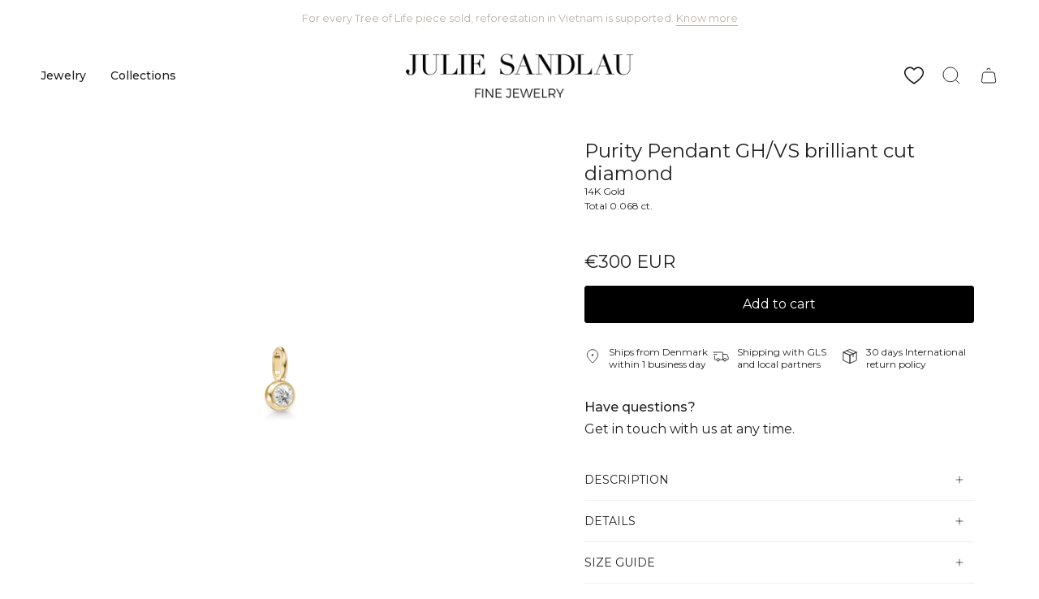

--- FILE ---
content_type: text/html; charset=utf-8
request_url: https://juliesandlau.com/products/puritypendant14kgold?section_id=api-product-grid-item
body_size: -176
content:
<div id="shopify-section-api-product-grid-item" class="shopify-section">
<div data-api-content>
<div class="product-item large-up--one-quarter medium--one-quarter small--one-whole product-item--borderless product-item--centered product-item--outer-text  product-item--api-product-grid-item-" data-product-grid-item data-slide="||itemIndex||" data-slide-index="||itemIndex||">

  <div class="product-item__image" data-product-image>
    <a class="product-link" href="/products/puritypendant14kgold" aria-label="Purity Pendant GH/VS brilliant cut diamond" data-product-link="/products/puritypendant14kgold"><div class="product-item__bg lazyload"
          data-product-image-default
          data-aos="img-in"
          data-aos-delay="||itemAosDelay||"
          data-aos-duration="800"
          data-aos-anchor="||itemAnimationAnchor||"
          data-aos-easing="ease-out-quart"
          data-bgset="//juliesandlau.com/cdn/shop/files/YG14-PD344_Sideview_PNG.png?v=1724941100&width=180 180w 180h,//juliesandlau.com/cdn/shop/files/YG14-PD344_Sideview_PNG.png?v=1724941100&width=360 360w 360h,//juliesandlau.com/cdn/shop/files/YG14-PD344_Sideview_PNG.png?v=1724941100&width=540 540w 540h,//juliesandlau.com/cdn/shop/files/YG14-PD344_Sideview_PNG.png?v=1724941100&width=720 720w 720h,//juliesandlau.com/cdn/shop/files/YG14-PD344_Sideview_PNG.png?v=1724941100&width=900 900w 900h,//juliesandlau.com/cdn/shop/files/YG14-PD344_Sideview_PNG.png?v=1724941100&width=1080 1080w 1080h,//juliesandlau.com/cdn/shop/files/YG14-PD344_Sideview_PNG.png?v=1724941100&width=1296 1296w 1296h,//juliesandlau.com/cdn/shop/files/YG14-PD344_Sideview_PNG.png?v=1724941100&width=1512 1512w 1512h,//juliesandlau.com/cdn/shop/files/YG14-PD344_Sideview_PNG.png?v=1724941100&width=1728 1728w 1728h,//juliesandlau.com/cdn/shop/files/YG14-PD344_Sideview_PNG.png?v=1724941100&width=1950 1950w 1950h,//juliesandlau.com/cdn/shop/files/YG14-PD344_Sideview_PNG.png?v=1724941100 2000w 2000h">&nbsp;</div><noscript>
        <div class="product-item__bg no-js-image" style="background-image:url('//juliesandlau.com/cdn/shop/files/YG14-PD344_Sideview_PNG_540x.png?v=1724941100'); background-size: contain; background-position: center center; background-repeat: no-repeat;"></div>
      </noscript></a>

    
  </div>

  <div class="product-information"
    data-aos="fade"
    data-aos-delay="||itemAosDelay||"
    data-aos-duration="800"
    data-aos-anchor="||itemAnimationAnchor||"
    data-product-information>
    <a class="product-link product-item__info" href="/products/puritypendant14kgold" aria-label="Purity Pendant GH/VS brilliant cut diamond" data-product-link="/products/puritypendant14kgold"><p class="product-item__title">Purity Pendant GH/VS brilliant cut diamond</p>

      <div class="product-item__price__holder"><div class="product-item__price" data-product-price><span class="price">
  
    <span class="new-price">
      
    
€300 EUR
</span>
    
  
</span>

        </div>
      </div></a>
  </div>
</div>
</div></div>

--- FILE ---
content_type: text/css
request_url: https://juliesandlau.com/cdn/shop/t/90/assets/custom.css?v=23226855391500192911767176538
body_size: -51
content:
.visibility-hidden{position:absolute;width:1px;height:1px;margin:-1px;padding:0;border:0;overflow:hidden;clip:rect(0,0,0,0);white-space:nowrap;clip-path:inset(50%)}.shopify-app-block.sesami-block:empty{display:none}.product__page .product__price{margin-bottom:0;margin-top:0}#slideshow-template--24611751821693__slideshow .hero__content.hero__content--transparent{padding:100px 0 0 150px}@media screen and (max-width: 767px){#slideshow-template--24611751821693__slideshow .hero__content.hero__content--transparent{padding:30px 0 0;text-align:center}}.product__price--off{width:fit-content;margin-left:0}.product-item .product-item__image{position:relative}.product-item .badge-box,.product-item .sale-box,.product-item .preorder-box{position:absolute;z-index:2;display:inline-block;white-space:nowrap}.product-item .badge-box{top:10px;left:10px}.product-item .sale-box{top:45px;left:10px;width:fit-content}.product-item .preorder-box{top:10px;left:10px}.product-item .product-item__image .badge-box~.sale-box{top:calc(10px + var(--badge-height, 25px) + 5px);left:10px}.product-item .badge-box+.sale-box{top:10px;left:auto;right:10px}.product-item .badge-box:nth-child(1)~.sale-box{top:44px;left:10px;right:auto}.product-item .badge-box:nth-child(2)~.sale-box{top:78px;left:10px;right:auto}.product-item .badge-box:nth-child(3)~.sale-box{top:112px;left:10px;right:auto}.product-item .badge-box:nth-child(n+4)~.sale-box{top:146px;left:10px;right:auto}.product-item .badge-box{margin-bottom:4px}.product-item .badge-box:nth-child(1){top:10px;left:10px}.product-item .badge-box:nth-child(2){top:44px;left:10px}.product-item .badge-box:nth-child(3){top:78px;left:10px}.product-item .badge-box:nth-child(n+4){top:calc(10px + (34px * (var(--badge-index, 3))));left:10px}.form__width .product__badges{flex-direction:column;max-width:5rem}.product__badges .badge-box{margin-right:8px;margin-bottom:4px}.product__badges .badge-box:last-child{margin-right:0}.badge-box.aos-init.aos-animate{font-size:13px;text-align:center;max-width:8rem}@media only screen and (min-width: 750px){.product__title{font-size:1.5em;margin-bottom:0}}.accordion-toggle{font-size:14px}
/*# sourceMappingURL=/cdn/shop/t/90/assets/custom.css.map?v=23226855391500192911767176538 */


--- FILE ---
content_type: application/x-javascript
request_url: https://consent.cookiebot.com/c2c91c99-9501-4bc7-977d-b2656b583fc0/cdreport.js?referer=juliesandlau.com
body_size: 4741
content:
CookieDeclaration.culture = 'en';
CookieDeclaration.userCulture = 'en-GB';
CookieDeclaration.lastUpdatedDate = 1767612825797;
CookieDeclaration.InjectCookieDeclaration('<style type="text/css">      .CookieDeclarationDialogText, .CookieDeclarationIntro, .CookieDeclarationLastUpdated { margin: 0 0 14px 0 }      .CookieDeclarationType { display: block; margin: 12px 0 12px 0; padding:8px 8px 0 8px; border: 1px solid #333333; vertical-align: top; }      .CookieDeclarationTypeHeader { font-weight: bold; }      .CookieDeclarationTypeDescription { margin: 2px 0 16px 0; }      .CookieDeclarationTable { table-layout: fixed; width: 100%; border-collapse: collapse; border-spacing: 0; margin: 0 0 18px 0; padding: 0; border: 0; font-size: 100%; font: inherit; vertical-align: baseline; }      .CookieDeclarationTableHeader { font-weight: bold; border-bottom: 1px solid #777777; text-align: left; padding: 4px; overflow:hidden; }      .CookieDeclarationTableHeader[dir=\'rtl\'] { text-align: right; }      .CookieDeclarationTableCell { text-overflow: ellipsis; word-wrap: break-word; border-bottom: 1px solid #777777; vertical-align: top; padding: 4px 4px 5px 4px; }      #CookieDeclarationUserStatusLabelConsentId { text-overflow: ellipsis; word-wrap: break-word; }      @media all and (max-width: 600px) { .CookieDeclaration table.CookieDeclarationTable tr td:nth-child(n+5), .CookieDeclaration table.CookieDeclarationTable tr th:nth-child(n+5), .CookieDeclaration table.CookieDeclarationTable colgroup col:nth-child(n+5){ display: none; }}    </style><div class="CookieDeclaration" lang="en" dir="ltr">  <p class="CookieDeclarationDialogText">This website uses cookies. We use cookies to personalise content and ads, to provide social media features and to analyse our traffic. We also share information about your use of our site with our social media, advertising and analytics partners who may combine it with other information that you’ve provided to them or that they’ve collected from your use of their services. </p>  <p class="CookieDeclarationIntro">Cookies are small text files that can be used by websites to make a user&#39;s experience more efficient.<br /><br />The law states that we can store cookies on your device if they are strictly necessary for the operation of this site. For all other types of cookies we need your permission.<br /><br />This site uses different types of cookies. Some cookies are placed by third party services that appear on our pages.<br /><br />You can at any time change or withdraw your consent from the Cookie Declaration on our website.<br /><br />Learn more about who we are, how you can contact us and how we process personal data in our Privacy Policy.<br /><br /> Please state your consent ID and date when you contact us regarding your consent.</p>  <p>Your consent applies to the following domains: juliesandlau.com</p>  <div id="CookieDeclarationUserStatusPanel" style="display: none; margin: 18px 0 0 0" data-responseMode="optinout" data-dialogtemplate="slideup-v2_customcolor" style="margin-top: 12px; margin-bottom: 12px;"><div id="CookieDeclarationUserStatusLabel" style="display: block"><div id="CookieDeclarationUserStatusLabelOff" style="display: none;">Your current state: Deny.&nbsp;</div><div id="CookieDeclarationUserStatusLabelOffDoNotSell" style="display: none;">Your current state: Do not sell or share my personal information.&nbsp;</div><div id="CookieDeclarationUserStatusLabelMulti" style="display: none;">Your current state: Allow selection&nbsp;(Necessary <span id="CookieDeclarationUserStatusLabelMultiSettingsPref" style="display: none;">, Preferences </span><span id="CookieDeclarationUserStatusLabelMultiSettingsStat" style="display: none;">, Statistics </span><span id="CookieDeclarationUserStatusLabelMultiSettingsMark" style="display: none;">, Marketing </span>).&nbsp;</div><div id="CookieDeclarationUserStatusLabelOn" style="display: none;">Your current state: Allow all.&nbsp;</div><p style="display:none" id="CookieDeclarationConsentIdAndDate"><span style="display:block">Your consent ID: <span id=CookieDeclarationUserStatusLabelConsentId></span></span><span style="display:block">Consent date: <span id=CookieDeclarationUserStatusLabelConsentDate></span></span></p></div><div id="CookieDeclarationChangeConsent" style="display: block"><a id="CookieDeclarationChangeConsentChange" href="#">Change your consent</a><span id="CookieDeclarationUserStatusLabelWithdraw" style="display: none;">&nbsp;&nbsp;|&nbsp;&nbsp;<a id="CookieDeclarationChangeConsentWithdraw" href="#">Withdraw your consent</a></span></div><div id="CookieDeclarationDoNotSell" style="display: none"><a id="CookieDeclarationChangeConsentDoNotSell" href="#">Do not sell or share my personal information</a></div></div><br><p class="CookieDeclarationLastUpdated">Cookie declaration last updated on [#LOCALIZED_CRAWLDATE#] by <a href="https://www.cookiebot.com" target="_blank" rel="noopener" title="Cookiebot">Cookiebot</a>:      </p>  <div class="CookieDeclarationType" lang="en" dir="ltr">    <p class="CookieDeclarationTypeHeader">Necessary  (18)        </p>    <p class="CookieDeclarationTypeDescription">Necessary cookies help make a website usable by enabling basic functions like page navigation and access to secure areas of the website. The website cannot function properly without these cookies.</p>    <table class="CookieDeclarationTable">      <colgroup>        <col style="width: 20%">        <col style="width: 20%">        <col style="width: 35%">        <col style="width: 15%">        <col style="width: 10%">      </colgroup>      <thead>        <tr>          <th scope="col" class="CookieDeclarationTableHeader" dir="ltr">Name</th>          <th scope="col" class="CookieDeclarationTableHeader" dir="ltr">Provider</th>          <th scope="col" class="CookieDeclarationTableHeader" dir="ltr">Purpose</th>          <th scope="col" class="CookieDeclarationTableHeader" dir="ltr">Maximum Storage Duration</th>          <th scope="col" class="CookieDeclarationTableHeader" dir="ltr">Type</th>        </tr>      </thead>      <tr>        <td class="CookieDeclarationTableCell">__cf_bm          [x2]        </td>        <td class="CookieDeclarationTableCell">hcaptcha.com<br>js.hcaptcha.com</td>        <td class="CookieDeclarationTableCell">This cookie is used to distinguish between humans and bots. This is beneficial for the website, in order to make valid reports on the use of their website.</td>        <td class="CookieDeclarationTableCell">1 day</td>        <td class="CookieDeclarationTableCell">HTTP Cookie</td>      </tr>      <tr>        <td class="CookieDeclarationTableCell">_shopify_essential          [x3]        </td>        <td class="CookieDeclarationTableCell">juliesandlau.com<br><a target="_blank" rel="noopener noreferrer nofollow" href="https://www.shopify.com/legal/privacy" title="Shopify\'s privacy policy">Shopify</a><br><a target="_blank" rel="noopener noreferrer nofollow" href="https://shop.app/privacy" title="Shop\'s privacy policy">Shop</a></td>        <td class="CookieDeclarationTableCell">Necessary for the checkout function on the website. </td>        <td class="CookieDeclarationTableCell">1 year</td>        <td class="CookieDeclarationTableCell">HTTP Cookie</td>      </tr>      <tr>        <td class="CookieDeclarationTableCell">_shopify_test          [x2]        </td>        <td class="CookieDeclarationTableCell">com<br>juliesandlau.com</td>        <td class="CookieDeclarationTableCell">This cookie determines whether the browser accepts cookies.</td>        <td class="CookieDeclarationTableCell">Session</td>        <td class="CookieDeclarationTableCell">HTTP Cookie</td>      </tr>      <tr>        <td class="CookieDeclarationTableCell">ar_debug</td>        <td class="CookieDeclarationTableCell"><a target="_blank" rel="noopener noreferrer nofollow" href="https://policy.pinterest.com/en/privacy-policy" title="Pinterest\'s privacy policy">Pinterest</a></td>        <td class="CookieDeclarationTableCell">Checks whether a technical debugger-cookie is present. </td>        <td class="CookieDeclarationTableCell">1 year</td>        <td class="CookieDeclarationTableCell">HTTP Cookie</td>      </tr>      <tr>        <td class="CookieDeclarationTableCell">AWSALB</td>        <td class="CookieDeclarationTableCell">api.reaktion.com</td>        <td class="CookieDeclarationTableCell">Registers which server-cluster is serving the visitor. This is used in context with load balancing, in order to optimize user experience.  </td>        <td class="CookieDeclarationTableCell">7 days</td>        <td class="CookieDeclarationTableCell">HTTP Cookie</td>      </tr>      <tr>        <td class="CookieDeclarationTableCell">AWSALBCORS          [x2]        </td>        <td class="CookieDeclarationTableCell">api.reaktion.com<br><a target="_blank" rel="noopener noreferrer nofollow" href="https://pagefly.io/pages/privacy-policy" title="PageFly\'s privacy policy">PageFly</a></td>        <td class="CookieDeclarationTableCell">Registers which server-cluster is serving the visitor. This is used in context with load balancing, in order to optimize user experience.  </td>        <td class="CookieDeclarationTableCell">7 days</td>        <td class="CookieDeclarationTableCell">HTTP Cookie</td>      </tr>      <tr>        <td class="CookieDeclarationTableCell">bugsnag-anonymous-id</td>        <td class="CookieDeclarationTableCell"><a target="_blank" rel="noopener noreferrer nofollow" href="https://www.shopify.com/legal/privacy" title="Shopify\'s privacy policy">Shopify</a></td>        <td class="CookieDeclarationTableCell">This cookie is used to detect errors on the website - this information is sent to the website&#39;s support staff in order to optimize the visitor&#39;s experience on the website.</td>        <td class="CookieDeclarationTableCell">Persistent</td>        <td class="CookieDeclarationTableCell">HTML Local Storage</td>      </tr>      <tr>        <td class="CookieDeclarationTableCell">cart</td>        <td class="CookieDeclarationTableCell">juliesandlau.com</td>        <td class="CookieDeclarationTableCell">Necessary for the shopping cart functionality on the website.</td>        <td class="CookieDeclarationTableCell">1 month</td>        <td class="CookieDeclarationTableCell">HTTP Cookie</td>      </tr>      <tr>        <td class="CookieDeclarationTableCell">cart_currency</td>        <td class="CookieDeclarationTableCell">juliesandlau.com</td>        <td class="CookieDeclarationTableCell">The cookie is necessary for the secure checkout and payment function on the website. This function is provided by shopify.com.</td>        <td class="CookieDeclarationTableCell">1 month</td>        <td class="CookieDeclarationTableCell">HTTP Cookie</td>      </tr>      <tr>        <td class="CookieDeclarationTableCell">connect.sid</td>        <td class="CookieDeclarationTableCell"><a target="_blank" rel="noopener noreferrer nofollow" href="https://pagefly.io/pages/privacy-policy" title="PageFly\'s privacy policy">PageFly</a></td>        <td class="CookieDeclarationTableCell">The cookie is necessary for secure log-in and the detection of any spam or abuse of the website.</td>        <td class="CookieDeclarationTableCell">7 days</td>        <td class="CookieDeclarationTableCell">HTTP Cookie</td>      </tr>      <tr>        <td class="CookieDeclarationTableCell">CookieConsent</td>        <td class="CookieDeclarationTableCell"><a target="_blank" rel="noopener noreferrer nofollow" href="https://www.cookiebot.com/goto/privacy-policy/" title="Cookiebot\'s privacy policy">Cookiebot</a></td>        <td class="CookieDeclarationTableCell">Stores the user&#39;s cookie consent state for the current domain</td>        <td class="CookieDeclarationTableCell">1 year</td>        <td class="CookieDeclarationTableCell">HTTP Cookie</td>      </tr>      <tr>        <td class="CookieDeclarationTableCell">is_eu</td>        <td class="CookieDeclarationTableCell"><a target="_blank" rel="noopener noreferrer nofollow" href="https://policy.pinterest.com/en/privacy-policy" title="Pinterest\'s privacy policy">Pinterest</a></td>        <td class="CookieDeclarationTableCell">Determines whether the user is located within the EU and therefore is subject to EU&#39;s data privacy regulations. </td>        <td class="CookieDeclarationTableCell">Session</td>        <td class="CookieDeclarationTableCell">HTML Local Storage</td>      </tr>      <tr>        <td class="CookieDeclarationTableCell">test_cookie</td>        <td class="CookieDeclarationTableCell"><a target="_blank" rel="noopener noreferrer nofollow" href="https://business.safety.google/privacy/" title="Google\'s privacy policy">Google</a></td>        <td class="CookieDeclarationTableCell">Used to check if the user&#39;s browser supports cookies.</td>        <td class="CookieDeclarationTableCell">1 day</td>        <td class="CookieDeclarationTableCell">HTTP Cookie</td>      </tr>    </table>  </div>  <div class="CookieDeclarationType" lang="en" dir="ltr">    <p class="CookieDeclarationTypeHeader">Preferences  (3)        </p>    <p class="CookieDeclarationTypeDescription">Preference cookies enable a website to remember information that changes the way the website behaves or looks, like your preferred language or the region that you are in.</p>    <table class="CookieDeclarationTable">      <colgroup>        <col style="width: 20%">        <col style="width: 20%">        <col style="width: 35%">        <col style="width: 15%">        <col style="width: 10%">      </colgroup>      <thead>        <tr>          <th scope="col" class="CookieDeclarationTableHeader" dir="ltr">Name</th>          <th scope="col" class="CookieDeclarationTableHeader" dir="ltr">Provider</th>          <th scope="col" class="CookieDeclarationTableHeader" dir="ltr">Purpose</th>          <th scope="col" class="CookieDeclarationTableHeader" dir="ltr">Maximum Storage Duration</th>          <th scope="col" class="CookieDeclarationTableHeader" dir="ltr">Type</th>        </tr>      </thead>      <tr>        <td class="CookieDeclarationTableCell">keep_alive</td>        <td class="CookieDeclarationTableCell">juliesandlau.com</td>        <td class="CookieDeclarationTableCell">Saves the user&#39;s current geographical location based on the user&#39;s IP address.</td>        <td class="CookieDeclarationTableCell">Session</td>        <td class="CookieDeclarationTableCell">HTTP Cookie</td>      </tr>      <tr>        <td class="CookieDeclarationTableCell">klaviyoOnsite</td>        <td class="CookieDeclarationTableCell"><a target="_blank" rel="noopener noreferrer nofollow" href="https://www.klaviyo.com/privacy" title="Klaviyo\'s privacy policy">Klaviyo</a></td>        <td class="CookieDeclarationTableCell">The cookie is used to manage the mailing list, if the visitor has subscribed to any newsletters or blog posts.  </td>        <td class="CookieDeclarationTableCell">Persistent</td>        <td class="CookieDeclarationTableCell">HTML Local Storage</td>      </tr>      <tr>        <td class="CookieDeclarationTableCell">localization</td>        <td class="CookieDeclarationTableCell">juliesandlau.com</td>        <td class="CookieDeclarationTableCell">Holds the users timezone.</td>        <td class="CookieDeclarationTableCell">1 year</td>        <td class="CookieDeclarationTableCell">HTTP Cookie</td>      </tr>    </table>  </div>  <div class="CookieDeclarationType" lang="en" dir="ltr">    <p class="CookieDeclarationTypeHeader">Statistics  (13)        </p>    <p class="CookieDeclarationTypeDescription">Statistic cookies help website owners to understand how visitors interact with websites by collecting and reporting information anonymously.</p>    <table class="CookieDeclarationTable">      <colgroup>        <col style="width: 20%">        <col style="width: 20%">        <col style="width: 35%">        <col style="width: 15%">        <col style="width: 10%">      </colgroup>      <thead>        <tr>          <th scope="col" class="CookieDeclarationTableHeader" dir="ltr">Name</th>          <th scope="col" class="CookieDeclarationTableHeader" dir="ltr">Provider</th>          <th scope="col" class="CookieDeclarationTableHeader" dir="ltr">Purpose</th>          <th scope="col" class="CookieDeclarationTableHeader" dir="ltr">Maximum Storage Duration</th>          <th scope="col" class="CookieDeclarationTableHeader" dir="ltr">Type</th>        </tr>      </thead>      <tr>        <td class="CookieDeclarationTableCell">___ELEVAR_GTM_SUITE--cart</td>        <td class="CookieDeclarationTableCell">juliesandlau.com</td>        <td class="CookieDeclarationTableCell">Provides the website owner with user reports based on the transaction process on the websitee. These reports serve to detect if someone is trying to attack the website integrity, but can also be used to provide insights into why and when users drop out of the potential purchase. </td>        <td class="CookieDeclarationTableCell">Persistent</td>        <td class="CookieDeclarationTableCell">HTML Local Storage</td>      </tr>      <tr>        <td class="CookieDeclarationTableCell">___ELEVAR_GTM_SUITE--cookies</td>        <td class="CookieDeclarationTableCell">juliesandlau.com</td>        <td class="CookieDeclarationTableCell">Provides the website owner with user reports based on the transaction process on the websitee. These reports serve to detect if someone is trying to attack the website integrity, but can also be used to provide insights into why and when users drop out of the potential purchase. </td>        <td class="CookieDeclarationTableCell">Persistent</td>        <td class="CookieDeclarationTableCell">HTML Local Storage</td>      </tr>      <tr>        <td class="CookieDeclarationTableCell">___ELEVAR_GTM_SUITE--lastCollectionPathname</td>        <td class="CookieDeclarationTableCell">juliesandlau.com</td>        <td class="CookieDeclarationTableCell">Provides the website owner with user reports based on the transaction process on the websitee. These reports serve to detect if someone is trying to attack the website integrity, but can also be used to provide insights into why and when users drop out of the potential purchase. </td>        <td class="CookieDeclarationTableCell">Persistent</td>        <td class="CookieDeclarationTableCell">HTML Local Storage</td>      </tr>      <tr>        <td class="CookieDeclarationTableCell">___ELEVAR_GTM_SUITE--lastDlPushTimestamp</td>        <td class="CookieDeclarationTableCell">juliesandlau.com</td>        <td class="CookieDeclarationTableCell">Provides the website owner with user reports based on the transaction process on the websitee. These reports serve to detect if someone is trying to attack the website integrity, but can also be used to provide insights into why and when users drop out of the potential purchase. </td>        <td class="CookieDeclarationTableCell">Persistent</td>        <td class="CookieDeclarationTableCell">HTML Local Storage</td>      </tr>      <tr>        <td class="CookieDeclarationTableCell">___ELEVAR_GTM_SUITE--params</td>        <td class="CookieDeclarationTableCell">juliesandlau.com</td>        <td class="CookieDeclarationTableCell">Provides the website owner with user reports based on the transaction process on the websitee. These reports serve to detect if someone is trying to attack the website integrity, but can also be used to provide insights into why and when users drop out of the potential purchase. </td>        <td class="CookieDeclarationTableCell">Persistent</td>        <td class="CookieDeclarationTableCell">HTML Local Storage</td>      </tr>      <tr>        <td class="CookieDeclarationTableCell">___ELEVAR_GTM_SUITE--sessionCount</td>        <td class="CookieDeclarationTableCell">juliesandlau.com</td>        <td class="CookieDeclarationTableCell">Provides the website owner with user reports based on the transaction process on the websitee. These reports serve to detect if someone is trying to attack the website integrity, but can also be used to provide insights into why and when users drop out of the potential purchase. </td>        <td class="CookieDeclarationTableCell">Persistent</td>        <td class="CookieDeclarationTableCell">HTML Local Storage</td>      </tr>      <tr>        <td class="CookieDeclarationTableCell">___ELEVAR_GTM_SUITE--sessionId</td>        <td class="CookieDeclarationTableCell">juliesandlau.com</td>        <td class="CookieDeclarationTableCell">Provides the website owner with user reports based on the transaction process on the websitee. These reports serve to detect if someone is trying to attack the website integrity, but can also be used to provide insights into why and when users drop out of the potential purchase. </td>        <td class="CookieDeclarationTableCell">Persistent</td>        <td class="CookieDeclarationTableCell">HTML Local Storage</td>      </tr>      <tr>        <td class="CookieDeclarationTableCell">___ELEVAR_GTM_SUITE--userId</td>        <td class="CookieDeclarationTableCell">juliesandlau.com</td>        <td class="CookieDeclarationTableCell">Provides the website owner with user reports based on the transaction process on the websitee. These reports serve to detect if someone is trying to attack the website integrity, but can also be used to provide insights into why and when users drop out of the potential purchase. </td>        <td class="CookieDeclarationTableCell">Persistent</td>        <td class="CookieDeclarationTableCell">HTML Local Storage</td>      </tr>      <tr>        <td class="CookieDeclarationTableCell">___ELEVAR_GTM_SUITE--userOnSignupPath</td>        <td class="CookieDeclarationTableCell">juliesandlau.com</td>        <td class="CookieDeclarationTableCell">Provides the website owner with user reports based on the transaction process on the websitee. These reports serve to detect if someone is trying to attack the website integrity, but can also be used to provide insights into why and when users drop out of the potential purchase. </td>        <td class="CookieDeclarationTableCell">Persistent</td>        <td class="CookieDeclarationTableCell">HTML Local Storage</td>      </tr>      <tr>        <td class="CookieDeclarationTableCell">__kla_id</td>        <td class="CookieDeclarationTableCell"><a target="_blank" rel="noopener noreferrer nofollow" href="https://www.klaviyo.com/privacy" title="Klaviyo\'s privacy policy">Klaviyo</a></td>        <td class="CookieDeclarationTableCell">This cookie is used to collect information on the visitor&#39;s behavior. This information will be stored for internal use on the website – internal analytics is used to optimize the websites or to register if the visitor has subscribed to a newsletter.</td>        <td class="CookieDeclarationTableCell">2 years</td>        <td class="CookieDeclarationTableCell">HTTP Cookie</td>      </tr>      <tr>        <td class="CookieDeclarationTableCell">_ga</td>        <td class="CookieDeclarationTableCell"><a target="_blank" rel="noopener noreferrer nofollow" href="https://business.safety.google/privacy/" title="Google\'s privacy policy">Google</a></td>        <td class="CookieDeclarationTableCell">Used to send data to Google Analytics about the visitor&#39;s device and behavior. Tracks the visitor across devices and marketing channels.</td>        <td class="CookieDeclarationTableCell">2 years</td>        <td class="CookieDeclarationTableCell">HTTP Cookie</td>      </tr>      <tr>        <td class="CookieDeclarationTableCell">_ga_#</td>        <td class="CookieDeclarationTableCell"><a target="_blank" rel="noopener noreferrer nofollow" href="https://business.safety.google/privacy/" title="Google\'s privacy policy">Google</a></td>        <td class="CookieDeclarationTableCell">Used to send data to Google Analytics about the visitor&#39;s device and behavior. Tracks the visitor across devices and marketing channels.</td>        <td class="CookieDeclarationTableCell">2 years</td>        <td class="CookieDeclarationTableCell">HTTP Cookie</td>      </tr>      <tr>        <td class="CookieDeclarationTableCell">klaviyoPagesVisitCount</td>        <td class="CookieDeclarationTableCell"><a target="_blank" rel="noopener noreferrer nofollow" href="https://www.klaviyo.com/privacy" title="Klaviyo\'s privacy policy">Klaviyo</a></td>        <td class="CookieDeclarationTableCell">Stores data on the time spent on the website and its sub-pages, during the current session. </td>        <td class="CookieDeclarationTableCell">Session</td>        <td class="CookieDeclarationTableCell">HTML Local Storage</td>      </tr>    </table>  </div>  <div class="CookieDeclarationType" lang="en" dir="ltr">    <p class="CookieDeclarationTypeHeader">Marketing  (15)        </p>    <p class="CookieDeclarationTypeDescription">Marketing cookies are used to track visitors across websites. The intention is to display ads that are relevant and engaging for the individual user and thereby more valuable for publishers and third party advertisers.</p>    <table class="CookieDeclarationTable">      <colgroup>        <col style="width: 20%">        <col style="width: 20%">        <col style="width: 35%">        <col style="width: 15%">        <col style="width: 10%">      </colgroup>      <thead>        <tr>          <th scope="col" class="CookieDeclarationTableHeader" dir="ltr">Name</th>          <th scope="col" class="CookieDeclarationTableHeader" dir="ltr">Provider</th>          <th scope="col" class="CookieDeclarationTableHeader" dir="ltr">Purpose</th>          <th scope="col" class="CookieDeclarationTableHeader" dir="ltr">Maximum Storage Duration</th>          <th scope="col" class="CookieDeclarationTableHeader" dir="ltr">Type</th>        </tr>      </thead>      <tr>        <td class="CookieDeclarationTableCell">__kla_viewed</td>        <td class="CookieDeclarationTableCell"><a target="_blank" rel="noopener noreferrer nofollow" href="https://www.klaviyo.com/privacy" title="Klaviyo\'s privacy policy">Klaviyo</a></td>        <td class="CookieDeclarationTableCell">Collects information on the user&#39;s website navigation and preferences - This is used to target potential newsletter based upon this information. </td>        <td class="CookieDeclarationTableCell">Persistent</td>        <td class="CookieDeclarationTableCell">HTML Local Storage</td>      </tr>      <tr>        <td class="CookieDeclarationTableCell">_fbp</td>        <td class="CookieDeclarationTableCell"><a target="_blank" rel="noopener noreferrer nofollow" href="https://www.facebook.com/policy.php/" title=" Meta Platforms, Inc.\'s privacy policy"> Meta Platforms, Inc.</a></td>        <td class="CookieDeclarationTableCell">Used by Facebook to deliver a series of advertisement products such as real time bidding from third party advertisers.</td>        <td class="CookieDeclarationTableCell">3 months</td>        <td class="CookieDeclarationTableCell">HTTP Cookie</td>      </tr>      <tr>        <td class="CookieDeclarationTableCell">_gcl_au</td>        <td class="CookieDeclarationTableCell"><a target="_blank" rel="noopener noreferrer nofollow" href="https://business.safety.google/privacy/" title="Google\'s privacy policy">Google</a></td>        <td class="CookieDeclarationTableCell">Used to measure the efficiency of the website’s advertisement efforts, by collecting data on the conversion rate of the website’s ads across multiple websites.</td>        <td class="CookieDeclarationTableCell">3 months</td>        <td class="CookieDeclarationTableCell">HTTP Cookie</td>      </tr>      <tr>        <td class="CookieDeclarationTableCell">_gcl_ls</td>        <td class="CookieDeclarationTableCell"><a target="_blank" rel="noopener noreferrer nofollow" href="https://business.safety.google/privacy/" title="Google\'s privacy policy">Google</a></td>        <td class="CookieDeclarationTableCell">Tracks the conversion rate between the user and the advertisement banners on the website - This serves to optimise the relevance of the advertisements on the website. </td>        <td class="CookieDeclarationTableCell">Persistent</td>        <td class="CookieDeclarationTableCell">HTML Local Storage</td>      </tr>      <tr>        <td class="CookieDeclarationTableCell">_pin_unauth</td>        <td class="CookieDeclarationTableCell"><a target="_blank" rel="noopener noreferrer nofollow" href="https://policy.pinterest.com/en/privacy-policy" title="Pinterest\'s privacy policy">Pinterest</a></td>        <td class="CookieDeclarationTableCell">Used by Pinterest to track the usage of services.</td>        <td class="CookieDeclarationTableCell">1 year</td>        <td class="CookieDeclarationTableCell">HTTP Cookie</td>      </tr>      <tr>        <td class="CookieDeclarationTableCell">_pinterest_ct_ua</td>        <td class="CookieDeclarationTableCell"><a target="_blank" rel="noopener noreferrer nofollow" href="https://policy.pinterest.com/en/privacy-policy" title="Pinterest\'s privacy policy">Pinterest</a></td>        <td class="CookieDeclarationTableCell">Used by Pinterest to track the usage of services.</td>        <td class="CookieDeclarationTableCell">1 year</td>        <td class="CookieDeclarationTableCell">HTTP Cookie</td>      </tr>      <tr>        <td class="CookieDeclarationTableCell">_shopify_s</td>        <td class="CookieDeclarationTableCell">juliesandlau.com</td>        <td class="CookieDeclarationTableCell">Collects data on user behaviour and interaction in order to optimize the website and make advertisement on the website more relevant. </td>        <td class="CookieDeclarationTableCell">1 day</td>        <td class="CookieDeclarationTableCell">HTTP Cookie</td>      </tr>      <tr>        <td class="CookieDeclarationTableCell">_shopify_y</td>        <td class="CookieDeclarationTableCell">juliesandlau.com</td>        <td class="CookieDeclarationTableCell">Collects data on user behaviour and interaction in order to optimize the website and make advertisement on the website more relevant. </td>        <td class="CookieDeclarationTableCell">1 year</td>        <td class="CookieDeclarationTableCell">HTTP Cookie</td>      </tr>      <tr>        <td class="CookieDeclarationTableCell">IDE</td>        <td class="CookieDeclarationTableCell"><a target="_blank" rel="noopener noreferrer nofollow" href="https://business.safety.google/privacy/" title="Google\'s privacy policy">Google</a></td>        <td class="CookieDeclarationTableCell">Pending</td>        <td class="CookieDeclarationTableCell">400 days</td>        <td class="CookieDeclarationTableCell">HTTP Cookie</td>      </tr>      <tr>        <td class="CookieDeclarationTableCell">lastExternalReferrer</td>        <td class="CookieDeclarationTableCell">juliesandlau.com</td>        <td class="CookieDeclarationTableCell">Detects how the user reached the website by registering their last URL-address.</td>        <td class="CookieDeclarationTableCell">Persistent</td>        <td class="CookieDeclarationTableCell">HTML Local Storage</td>      </tr>      <tr>        <td class="CookieDeclarationTableCell">lastExternalReferrerTime</td>        <td class="CookieDeclarationTableCell">juliesandlau.com</td>        <td class="CookieDeclarationTableCell">Detects how the user reached the website by registering their last URL-address.</td>        <td class="CookieDeclarationTableCell">Persistent</td>        <td class="CookieDeclarationTableCell">HTML Local Storage</td>      </tr>      <tr>        <td class="CookieDeclarationTableCell">log/error</td>        <td class="CookieDeclarationTableCell"><a target="_blank" rel="noopener noreferrer nofollow" href="https://www.facebook.com/policy.php/" title=" Meta Platforms, Inc.\'s privacy policy"> Meta Platforms, Inc.</a></td>        <td class="CookieDeclarationTableCell">Used to detect and log potential tracking errors.</td>        <td class="CookieDeclarationTableCell">Session</td>        <td class="CookieDeclarationTableCell">Pixel Tracker</td>      </tr>      <tr>        <td class="CookieDeclarationTableCell">pagead/1p-conversion/#/</td>        <td class="CookieDeclarationTableCell"><a target="_blank" rel="noopener noreferrer nofollow" href="https://business.safety.google/privacy/" title="Google\'s privacy policy">Google</a></td>        <td class="CookieDeclarationTableCell">Tracks the conversion rate between the user and the advertisement banners on the website - This serves to optimise the relevance of the advertisements on the website. </td>        <td class="CookieDeclarationTableCell">Session</td>        <td class="CookieDeclarationTableCell">Pixel Tracker</td>      </tr>      <tr>        <td class="CookieDeclarationTableCell">shopify_recently_viewed</td>        <td class="CookieDeclarationTableCell">juliesandlau.com</td>        <td class="CookieDeclarationTableCell">Contains data on the content of the shopping cart. This data is used for marketing purposes by promoting related products or for retargeting purposes. </td>        <td class="CookieDeclarationTableCell">Session</td>        <td class="CookieDeclarationTableCell">HTTP Cookie</td>      </tr>      <tr>        <td class="CookieDeclarationTableCell">v3/</td>        <td class="CookieDeclarationTableCell"><a target="_blank" rel="noopener noreferrer nofollow" href="https://policy.pinterest.com/en/privacy-policy" title="Pinterest\'s privacy policy">Pinterest</a></td>        <td class="CookieDeclarationTableCell">Used by Pinterest to track the usage of services.</td>        <td class="CookieDeclarationTableCell">Session</td>        <td class="CookieDeclarationTableCell">Pixel Tracker</td>      </tr>    </table>  </div>  <div class="CookieDeclarationType" lang="en" dir="ltr">    <p class="CookieDeclarationTypeHeader">Unclassified  (21)        </p>    <p class="CookieDeclarationTypeDescription">Unclassified cookies are cookies that we are in the process of classifying, together with the providers of individual cookies.</p>    <table class="CookieDeclarationTable">      <colgroup>        <col style="width: 20%">        <col style="width: 20%">        <col style="width: 35%">        <col style="width: 15%">        <col style="width: 10%">      </colgroup>      <thead>        <tr>          <th scope="col" class="CookieDeclarationTableHeader" dir="ltr">Name</th>          <th scope="col" class="CookieDeclarationTableHeader" dir="ltr">Provider</th>          <th scope="col" class="CookieDeclarationTableHeader" dir="ltr">Purpose</th>          <th scope="col" class="CookieDeclarationTableHeader" dir="ltr">Maximum Storage Duration</th>          <th scope="col" class="CookieDeclarationTableHeader" dir="ltr">Type</th>        </tr>      </thead>      <tr>        <td class="CookieDeclarationTableCell">$last_referrer</td>        <td class="CookieDeclarationTableCell"><a target="_blank" rel="noopener noreferrer nofollow" href="https://www.klaviyo.com/privacy" title="Klaviyo\'s privacy policy">Klaviyo</a></td>        <td class="CookieDeclarationTableCell">Pending</td>        <td class="CookieDeclarationTableCell">Persistent</td>        <td class="CookieDeclarationTableCell">HTML Local Storage</td>      </tr>      <tr>        <td class="CookieDeclarationTableCell">$referrer</td>        <td class="CookieDeclarationTableCell"><a target="_blank" rel="noopener noreferrer nofollow" href="https://www.klaviyo.com/privacy" title="Klaviyo\'s privacy policy">Klaviyo</a></td>        <td class="CookieDeclarationTableCell">Pending</td>        <td class="CookieDeclarationTableCell">Persistent</td>        <td class="CookieDeclarationTableCell">HTML Local Storage</td>      </tr>      <tr>        <td class="CookieDeclarationTableCell">__kla_viewed_reviewed_items</td>        <td class="CookieDeclarationTableCell"><a target="_blank" rel="noopener noreferrer nofollow" href="https://www.klaviyo.com/privacy" title="Klaviyo\'s privacy policy">Klaviyo</a></td>        <td class="CookieDeclarationTableCell">Pending</td>        <td class="CookieDeclarationTableCell">Persistent</td>        <td class="CookieDeclarationTableCell">HTML Local Storage</td>      </tr>      <tr>        <td class="CookieDeclarationTableCell">_shop_app_essential</td>        <td class="CookieDeclarationTableCell"><a target="_blank" rel="noopener noreferrer nofollow" href="https://shop.app/privacy" title="Shop\'s privacy policy">Shop</a></td>        <td class="CookieDeclarationTableCell">Pending</td>        <td class="CookieDeclarationTableCell">1 year</td>        <td class="CookieDeclarationTableCell">HTTP Cookie</td>      </tr>      <tr>        <td class="CookieDeclarationTableCell">_shopify_analytics</td>        <td class="CookieDeclarationTableCell">juliesandlau.com</td>        <td class="CookieDeclarationTableCell">Pending</td>        <td class="CookieDeclarationTableCell">1 year</td>        <td class="CookieDeclarationTableCell">HTTP Cookie</td>      </tr>      <tr>        <td class="CookieDeclarationTableCell">_shs_state</td>        <td class="CookieDeclarationTableCell">juliesandlau.com</td>        <td class="CookieDeclarationTableCell">Pending</td>        <td class="CookieDeclarationTableCell">Session</td>        <td class="CookieDeclarationTableCell">HTML Local Storage</td>      </tr>      <tr>        <td class="CookieDeclarationTableCell">giftbox-added-offers</td>        <td class="CookieDeclarationTableCell">giftbox.ds-cdn.com</td>        <td class="CookieDeclarationTableCell">Pending</td>        <td class="CookieDeclarationTableCell">Persistent</td>        <td class="CookieDeclarationTableCell">HTML Local Storage</td>      </tr>      <tr>        <td class="CookieDeclarationTableCell">giftbox-added-offers-previous-iteration</td>        <td class="CookieDeclarationTableCell">giftbox.ds-cdn.com</td>        <td class="CookieDeclarationTableCell">Pending</td>        <td class="CookieDeclarationTableCell">Persistent</td>        <td class="CookieDeclarationTableCell">HTML Local Storage</td>      </tr>      <tr>        <td class="CookieDeclarationTableCell">giftbox-first-visit</td>        <td class="CookieDeclarationTableCell">giftbox.ds-cdn.com</td>        <td class="CookieDeclarationTableCell">Pending</td>        <td class="CookieDeclarationTableCell">Session</td>        <td class="CookieDeclarationTableCell">HTML Local Storage</td>      </tr>      <tr>        <td class="CookieDeclarationTableCell">giftbox-gift-links</td>        <td class="CookieDeclarationTableCell">giftbox.ds-cdn.com</td>        <td class="CookieDeclarationTableCell">Pending</td>        <td class="CookieDeclarationTableCell">Persistent</td>        <td class="CookieDeclarationTableCell">HTML Local Storage</td>      </tr>      <tr>        <td class="CookieDeclarationTableCell">giftbox-settings</td>        <td class="CookieDeclarationTableCell">giftbox.ds-cdn.com</td>        <td class="CookieDeclarationTableCell">Pending</td>        <td class="CookieDeclarationTableCell">Persistent</td>        <td class="CookieDeclarationTableCell">HTML Local Storage</td>      </tr>      <tr>        <td class="CookieDeclarationTableCell">giftbox-tracking</td>        <td class="CookieDeclarationTableCell">giftbox.ds-cdn.com</td>        <td class="CookieDeclarationTableCell">Pending</td>        <td class="CookieDeclarationTableCell">Session</td>        <td class="CookieDeclarationTableCell">HTML Local Storage</td>      </tr>      <tr>        <td class="CookieDeclarationTableCell">klaviyoPagesVisitCountV2</td>        <td class="CookieDeclarationTableCell"><a target="_blank" rel="noopener noreferrer nofollow" href="https://www.klaviyo.com/privacy" title="Klaviyo\'s privacy policy">Klaviyo</a></td>        <td class="CookieDeclarationTableCell">Pending</td>        <td class="CookieDeclarationTableCell">Session</td>        <td class="CookieDeclarationTableCell">HTML Local Storage</td>      </tr>      <tr>        <td class="CookieDeclarationTableCell">kl-post-identification-sync</td>        <td class="CookieDeclarationTableCell"><a target="_blank" rel="noopener noreferrer nofollow" href="https://www.klaviyo.com/privacy" title="Klaviyo\'s privacy policy">Klaviyo</a></td>        <td class="CookieDeclarationTableCell">Pending</td>        <td class="CookieDeclarationTableCell">Persistent</td>        <td class="CookieDeclarationTableCell">HTML Local Storage</td>      </tr>      <tr>        <td class="CookieDeclarationTableCell">preorder_session</td>        <td class="CookieDeclarationTableCell">preorder.vicify.net</td>        <td class="CookieDeclarationTableCell">Pending</td>        <td class="CookieDeclarationTableCell">5 years</td>        <td class="CookieDeclarationTableCell">HTTP Cookie</td>      </tr>      <tr>        <td class="CookieDeclarationTableCell">reaktion_consent</td>        <td class="CookieDeclarationTableCell">juliesandlau.com</td>        <td class="CookieDeclarationTableCell">Pending</td>        <td class="CookieDeclarationTableCell">Persistent</td>        <td class="CookieDeclarationTableCell">HTML Local Storage</td>      </tr>      <tr>        <td class="CookieDeclarationTableCell">reaktion_cs</td>        <td class="CookieDeclarationTableCell">juliesandlau.com</td>        <td class="CookieDeclarationTableCell">Pending</td>        <td class="CookieDeclarationTableCell">Persistent</td>        <td class="CookieDeclarationTableCell">HTML Local Storage</td>      </tr>      <tr>        <td class="CookieDeclarationTableCell">reaktion_mds</td>        <td class="CookieDeclarationTableCell">juliesandlau.com</td>        <td class="CookieDeclarationTableCell">Pending</td>        <td class="CookieDeclarationTableCell">Persistent</td>        <td class="CookieDeclarationTableCell">HTML Local Storage</td>      </tr>      <tr>        <td class="CookieDeclarationTableCell">reaktion_script_priority</td>        <td class="CookieDeclarationTableCell">juliesandlau.com</td>        <td class="CookieDeclarationTableCell">Pending</td>        <td class="CookieDeclarationTableCell">Persistent</td>        <td class="CookieDeclarationTableCell">HTML Local Storage</td>      </tr>      <tr>        <td class="CookieDeclarationTableCell">reaktion_session_id</td>        <td class="CookieDeclarationTableCell">juliesandlau.com</td>        <td class="CookieDeclarationTableCell">Pending</td>        <td class="CookieDeclarationTableCell">Persistent</td>        <td class="CookieDeclarationTableCell">HTML Local Storage</td>      </tr>      <tr>        <td class="CookieDeclarationTableCell">ri-#</td>        <td class="CookieDeclarationTableCell">juliesandlau.com</td>        <td class="CookieDeclarationTableCell">Pending</td>        <td class="CookieDeclarationTableCell">Session</td>        <td class="CookieDeclarationTableCell">HTML Local Storage</td>      </tr>    </table>  </div></div>');


--- FILE ---
content_type: text/javascript; charset=utf-8
request_url: https://juliesandlau.com/variants/46413310525773.js
body_size: 248
content:
{"id":46413310525773,"title":"Default Title","option1":"Default Title","option2":null,"option3":null,"sku":"YG14-PD344","requires_shipping":true,"taxable":true,"featured_image":{"id":59560712110413,"product_id":8348141322573,"position":1,"created_at":"2024-08-29T16:18:18+02:00","updated_at":"2024-08-29T16:18:20+02:00","alt":null,"width":2000,"height":2000,"src":"https:\/\/cdn.shopify.com\/s\/files\/1\/0278\/1619\/8255\/files\/YG14-PD344_Sideview_PNG.png?v=1724941100","variant_ids":[46413310525773]},"available":true,"name":"Purity Pendant GH\/VS brilliant cut diamond","public_title":null,"options":["Default Title"],"price":30000,"weight":0,"compare_at_price":null,"inventory_management":"shopify","barcode":"5704465147779","featured_media":{"alt":null,"id":51703389061453,"position":1,"preview_image":{"aspect_ratio":1.0,"height":2000,"width":2000,"src":"https:\/\/cdn.shopify.com\/s\/files\/1\/0278\/1619\/8255\/files\/YG14-PD344_Sideview_PNG.png?v=1724941100"}},"quantity_rule":{"min":1,"max":null,"increment":1},"quantity_price_breaks":[],"requires_selling_plan":false,"selling_plan_allocations":[]}